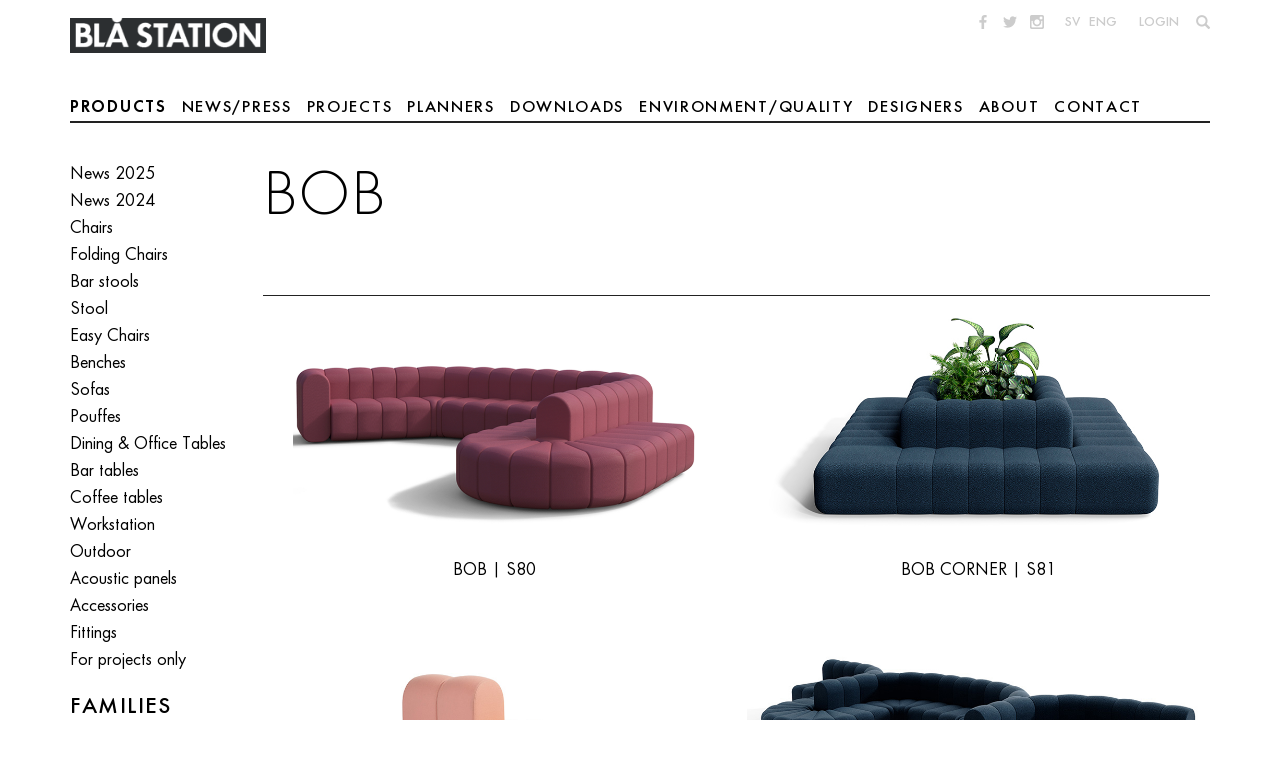

--- FILE ---
content_type: text/html; charset=utf-8
request_url: https://www.blastation.com/products/product-families/bob/bob
body_size: 6338
content:

<!doctype html>
<html lang="en">
<head>
<meta charset="utf-8" />
<meta name="viewport" content="width=device-width" />
<meta name="p:domain_verify" content="e0888cf2328cfce188d55d009467c308”/>
<script type="text/javascript" src="/ui/js/vendor/modernizr-custom.js"></script>

<script type="text/javascript">var customPath = "/ui/fonts";</script>
<script type="text/javascript" src="/ui/js/font-loader.js"></script>
<!--[if lt IE 9]>
<script type="text/javascript" src="/ui/js/vendor/respond.min.js"></script>
<![endif]-->
<link rel="stylesheet" href="/fp.axd/8CF8CF2FC59CD59685E742CDB9F0DECD2F507B86/ui/css/main.css" />
<title>Products - Bl&#229; Station</title>

<meta name="keywords" content="BOB"/>

<meta property="og:title" content="Products" />
<meta property="og:type" content="website" />


<meta property="og:image:secure_url" content="/ui/img/logo.png" />

<meta property="og:url" content="https://www.blastation.com/products/product-families/bob/bob" />
<meta property="og:description" content="Products" />
<meta property="og:locale" content="en_GB" />
<meta property="og:site_name" content="Bl&#229; Station" />
<link rel="shortcut icon" type="image/x-icon" href="/favicon.ico" />


</head>
<body class="w-english p-productcatalogstart t-productcataloggroup1 archive-product">
<div class="site-wrapper">
	
	<header class="site-header">
		<a href="/" class="logo-link" >
			<img class="logo" src="/ui/img/logo.png" alt="Logotype" />
		</a>
		<div class="mobile-nav-toggle">
			<span class="bar"></span>
			<span class="bar"></span>
		</div>
		<div class="nav-wrapper">
			<nav class="mini-nav">
				<div class="social-list">
					<ul>
<li><a class="facebook socicon-facebook" href="http://www.facebook.com/blastation" target="_blank">&nbsp;</a></li>
<li><a class="twitter socicon-twitter" href="https://twitter.com/blastation" target="_blank">&nbsp;</a></li>
<li><a class="instagram socicon-instagram" href="http://instagram.com/blastation" target="_blank">&nbsp;</a></li>
</ul>

				</div>
				<div>
					<ul>
<li><a href="https://www.blastation.se/">SV</a></li>
<li><a href="/">ENG</a></li>
<li>&nbsp;</li>
<li><a href="/reseller-login-en">Login</a></li>
</ul>

				</div>
				<div>
					<ul class="search-list">
						<li>
							<a class="glyphicon glyphicon-search" href="https://www.blastation.com/searchresult"></a>
						</li>
					</ul>
				</div>
			</nav>
			
<nav class="main-nav">
	
		
		<ul>
	
		<li class="active has-sub">
			<a href="/products">Products</a>
		<ul class="_level_1">
	<li data-has-children="true"><a href="/products/news-2025">News 2025</a></li><li data-has-children="true"><a href="/products/news-2024">News 2024</a></li><li data-has-children="true"><a href="/products/chairs">Chairs</a></li><li data-has-children="true"><a href="/products/product-families">Families</a></li><li data-has-children="true"><a href="/products/foldingchairs">Folding Chairs</a></li><li data-has-children="true"><a href="/products/bar-stools">Bar stools</a></li><li data-has-children="true"><a href="/products/stool"> Stool</a></li><li data-has-children="true"><a href="/products/easy-chairs">Easy Chairs</a></li><li data-has-children="true"><a href="/products/benches">Benches</a></li><li data-has-children="true"><a href="/products/sofas">Sofas</a></li><li data-has-children="true"><a href="/products/pouffes">Pouffes</a></li><li data-has-children="true"><a href="/products/tables">Dining & Office Tables</a></li><li data-has-children="true"><a href="/products/bar-tables">Bar tables</a></li><li data-has-children="true"><a href="/products/coffee-tables">Coffee tables</a></li><li data-has-children="true"><a href="/products/workstation">Workstation</a></li><li data-has-children="true"><a href="/products/outdoor">Outdoor</a></li><li data-has-children="true"><a href="/products/acoustic-panels">Acoustic panels</a></li><li data-has-children="true"><a href="/products/accessories-0521">Accessories</a></li><li data-has-children="true"><a href="/products/fittings">Fittings</a></li><li data-has-children="true"><a href="/products/for-projects">For projects only</a></li>
</ul></li>
	
		<li>
			<a href="/newsandpress">News/Press</a>
		</li>
	
		<li>
			<a href="/projects">Projects</a>
		</li>
	
		<li class="has-sub">
			<a href="/planners">Planners</a>
		
		<ul>
	
		<li>
			<a href="/planners/rutplanner">Start RUT Planner</a>
		</li>
	
		<li>
			<a href="/planners/bob-planner">Start BOB Planner</a>
		</li>
	
		<li>
			<a href="/planners/bobjob-planner">Start BOB Job Planner</a>
		</li>
	
		<li>
			<a href="/planners/bob-home-planner">Start BOB Home Planner</a>
		</li>
	
		<li>
			<a href="/planners/parkplanner">Start Park+ Planner</a>
		</li>
	
		<li>
			<a href="/planners/arc-planner">Start Arc Planner</a>
		</li>
	
		<li>
			<a href="/planners/gaia-planner">Start Gaia Planner</a>
		</li>
	
		<li>
			<a href="/planners/ginkgo-planner">Start Ginkgo Planner</a>
		</li>
	
		</ul>
	</li>
	
		<li class="has-sub">
			<a href="/downloads">Downloads</a>
		
		<ul>
	
		<li>
			<a href="/downloads/vocast">New Image Bank</a>
		</li>
	
		<li>
			<a href="/downloads/cad">CAD</a>
		</li>
	
		<li>
			<a href="/downloads/catalogues">Catalogues</a>
		</li>
	
		<li>
			<a href="/downloads/colour_chart">Colour Chart &amp; Fabric List</a>
		</li>
	
		<li>
			<a href="/downloads/care-instructions">Care Instructions</a>
		</li>
	
		<li>
			<a href="/downloads/assembly_instructions">Assembly &amp; Disassembly</a>
		</li>
	
		</ul>
	</li>
	
		<li class="has-sub">
			<a href="/environment">Environment/Quality</a>
		
		<ul>
	
		<li>
			<a href="/environment/iso">ISO</a>
		</li>
	
		<li>
			<a href="/environment/greenguard">GREENGUARD Gold</a>
		</li>
	
		<li>
			<a href="/environment/mobelfakta_1">M&#246;belfakta</a>
		</li>
	
		<li>
			<a href="/environment/epd">EPD</a>
		</li>
	
		<li>
			<a href="/environment/environmental_policy">Environmental policy</a>
		</li>
	
		<li>
			<a href="/environment/quality">Quality</a>
		</li>
	
		<li>
			<a href="/environment/csr">CSR &amp; Code of Conduct</a>
		</li>
	
		<li>
			<a href="/environment/communication_on_progress">COP</a>
		</li>
	
		<li>
			<a href="/environment/reuse">Reuse</a>
		</li>
	
		<li>
			<a href="/environment/materials">Materials</a>
		</li>
	
		<li>
			<a href="/environment/waste_disposal">Waste disposal</a>
		</li>
	
		</ul>
	</li>
	
		<li>
			<a href="/designers">Designers</a>
		</li>
	
		<li class="has-sub">
			<a href="/about-bla">About</a>
		
		<ul>
	
		<li>
			<a href="/about-bla/about_us">About us</a>
		</li>
	
		<li>
			<a href="/about-bla/the-people">The people</a>
		</li>
	
		<li>
			<a href="/about-bla/awards">Awards</a>
		</li>
	
		<li>
			<a href="/about-bla/fairs">Fairs</a>
		</li>
	
		<li>
			<a href="/about-bla/on_delivery_en">Delivery</a>
		</li>
	
		<li>
			<a href="/about-bla/gdpr">GDPR</a>
		</li>
	
		</ul>
	</li>
	
		<li>
			<a href="/contact">Contact</a>
		</li>
	
		</ul>
	
	
</nav>
		</div>
	</header>

	<main class="site-main">
		 <div class="site-main-inner"> 

<div class="breadcrumbs-wrapper">
	<aside class="breadcrumbs">
		<ul class="breadcrumbs-list"><li><a href="/products">Products</a></li><li><a href="/products/product-families">Families</a></li><li><a href="/products/product-families/bob">BOB</a></li><li><a href="/products/product-families/bob/bob">BOB</a></li></ul>
	</aside>
</div>

			
			

<div class="sub-nav-wrapper">
	<nav class="sub-nav product-nav">
		
				<ul>
			
				<li id="ProductNavigation_MainProductGroupRepeater_ListItem_0">
					<a href="/products/news-2025">News 2025</a>
				</li>
			
				<li id="ProductNavigation_MainProductGroupRepeater_ListItem_1">
					<a href="/products/news-2024">News 2024</a>
				</li>
			
				<li id="ProductNavigation_MainProductGroupRepeater_ListItem_2">
					<a href="/products/chairs">Chairs</a>
				</li>
			
				<li id="ProductNavigation_MainProductGroupRepeater_ListItem_3">
					<a href="/products/foldingchairs">Folding Chairs</a>
				</li>
			
				<li id="ProductNavigation_MainProductGroupRepeater_ListItem_4">
					<a href="/products/bar-stools">Bar stools</a>
				</li>
			
				<li id="ProductNavigation_MainProductGroupRepeater_ListItem_5">
					<a href="/products/stool"> Stool</a>
				</li>
			
				<li id="ProductNavigation_MainProductGroupRepeater_ListItem_6">
					<a href="/products/easy-chairs">Easy Chairs</a>
				</li>
			
				<li id="ProductNavigation_MainProductGroupRepeater_ListItem_7">
					<a href="/products/benches">Benches</a>
				</li>
			
				<li id="ProductNavigation_MainProductGroupRepeater_ListItem_8">
					<a href="/products/sofas">Sofas</a>
				</li>
			
				<li id="ProductNavigation_MainProductGroupRepeater_ListItem_9">
					<a href="/products/pouffes">Pouffes</a>
				</li>
			
				<li id="ProductNavigation_MainProductGroupRepeater_ListItem_10">
					<a href="/products/tables">Dining & Office Tables</a>
				</li>
			
				<li id="ProductNavigation_MainProductGroupRepeater_ListItem_11">
					<a href="/products/bar-tables">Bar tables</a>
				</li>
			
				<li id="ProductNavigation_MainProductGroupRepeater_ListItem_12">
					<a href="/products/coffee-tables">Coffee tables</a>
				</li>
			
				<li id="ProductNavigation_MainProductGroupRepeater_ListItem_13">
					<a href="/products/workstation">Workstation</a>
				</li>
			
				<li id="ProductNavigation_MainProductGroupRepeater_ListItem_14">
					<a href="/products/outdoor">Outdoor</a>
				</li>
			
				<li id="ProductNavigation_MainProductGroupRepeater_ListItem_15">
					<a href="/products/acoustic-panels">Acoustic panels</a>
				</li>
			
				<li id="ProductNavigation_MainProductGroupRepeater_ListItem_16">
					<a href="/products/accessories-0521">Accessories</a>
				</li>
			
				<li id="ProductNavigation_MainProductGroupRepeater_ListItem_17">
					<a href="/products/fittings">Fittings</a>
				</li>
			
				<li id="ProductNavigation_MainProductGroupRepeater_ListItem_18">
					<a href="/products/for-projects">For projects only</a>
				</li>
			
				</ul>
			

		
				
						<h2>Families</h2>
						<ul class="product-familys-list">
					
						<li id="ProductNavigation_ProductGroupRepeater_ctl00_0_ListItem_0"><a href="/products/product-families/able">ABLE</a></li>
					
						<li id="ProductNavigation_ProductGroupRepeater_ctl00_0_ListItem_1"><a href="/products/product-families/arc">Arc</a></li>
					
						<li id="ProductNavigation_ProductGroupRepeater_ctl00_0_ListItem_2"><a href="/products/product-families/b25">B25</a></li>
					
						<li id="ProductNavigation_ProductGroupRepeater_ctl00_0_ListItem_3"><a href="/products/product-families/big-talk">Big Talk</a></li>
					
						<li id="ProductNavigation_ProductGroupRepeater_ctl00_0_ListItem_4"><a href="/products/product-families/bimbo">Bimbo</a></li>
					
						<li id="ProductNavigation_ProductGroupRepeater_ctl00_0_ListItem_5"><a href="/products/product-families/bit">Bit</a></li>
					
						<li id="ProductNavigation_ProductGroupRepeater_ctl00_0_ListItem_6"><a href="/products/product-families/blank">BLANK</a></li>
					
						<li class="active"><a href="/products/product-families/bob">BOB</a></li>
					
						<li id="ProductNavigation_ProductGroupRepeater_ctl00_0_ListItem_8"><a href="/products/product-families/bobby">Bobby & Bobban</a></li>
					
						<li id="ProductNavigation_ProductGroupRepeater_ctl00_0_ListItem_9"><a href="/products/product-families/bucket">Bucket</a></li>
					
						<li id="ProductNavigation_ProductGroupRepeater_ctl00_0_ListItem_10"><a href="/products/product-families/combo">Combo</a></li>
					
						<li id="ProductNavigation_ProductGroupRepeater_ctl00_0_ListItem_11"><a href="/products/product-families/couronne">Couronne</a></li>
					
						<li id="ProductNavigation_ProductGroupRepeater_ctl00_0_ListItem_12"><a href="/products/product-families/decofunc">Decofunc</a></li>
					
						<li id="ProductNavigation_ProductGroupRepeater_ctl00_0_ListItem_13"><a href="/products/product-families/dent">Dent</a></li>
					
						<li id="ProductNavigation_ProductGroupRepeater_ctl00_0_ListItem_14"><a href="/products/product-families/drip">Drip</a></li>
					
						<li id="ProductNavigation_ProductGroupRepeater_ctl00_0_ListItem_15"><a href="/products/product-families/dunder">Dunder X</a></li>
					
						<li id="ProductNavigation_ProductGroupRepeater_ctl00_0_ListItem_16"><a href="/products/product-families/dundra">Dundra</a></li>
					
						<li id="ProductNavigation_ProductGroupRepeater_ctl00_0_ListItem_17"><a href="/products/product-families/ginkgo">Ginkgo</a></li>
					
						<li id="ProductNavigation_ProductGroupRepeater_ctl00_0_ListItem_18"><a href="/products/product-families/gaia">Gaia</a></li>
					
						<li id="ProductNavigation_ProductGroupRepeater_ctl00_0_ListItem_19"><a href="/products/product-families/gap">GAP</a></li>
					
						<li id="ProductNavigation_ProductGroupRepeater_ctl00_0_ListItem_20"><a href="/products/product-families/holy-moly">Holy Moly</a></li>
					
						<li id="ProductNavigation_ProductGroupRepeater_ctl00_0_ListItem_21"><a href="/products/product-families/honken-x">Honken X</a></li>
					
						<li id="ProductNavigation_ProductGroupRepeater_ctl00_0_ListItem_22"><a href="/products/product-families/honken">Honken</a></li>
					
						<li id="ProductNavigation_ProductGroupRepeater_ctl00_0_ListItem_23"><a href="/products/product-families/innovation-c">Innovation C</a></li>
					
						<li id="ProductNavigation_ProductGroupRepeater_ctl00_0_ListItem_24"><a href="/products/product-families/jack">Jack / Jackless</a></li>
					
						<li id="ProductNavigation_ProductGroupRepeater_ctl00_0_ListItem_25"><a href="/products/product-families/jackson">Jackson</a></li>
					
						<li id="ProductNavigation_ProductGroupRepeater_ctl00_0_ListItem_26"><a href="/products/product-families/kaffe">Kaffe</a></li>
					
						<li id="ProductNavigation_ProductGroupRepeater_ctl00_0_ListItem_27"><a href="/products/product-families/liv">LIV</a></li>
					
						<li id="ProductNavigation_ProductGroupRepeater_ctl00_0_ListItem_28"><a href="/products/product-families/lucky">Lucky</a></li>
					
						<li id="ProductNavigation_ProductGroupRepeater_ctl00_0_ListItem_29"><a href="/products/product-families/momang">Momang</a></li>
					
						<li id="ProductNavigation_ProductGroupRepeater_ctl00_0_ListItem_30"><a href="/products/product-families/moodbord">Moodbord</a></li>
					
						<li id="ProductNavigation_ProductGroupRepeater_ctl00_0_ListItem_31"><a href="/products/product-families/maximus">Maximus / Max</a></li>
					
						<li id="ProductNavigation_ProductGroupRepeater_ctl00_0_ListItem_32"><a href="/products/product-families/om">OM</a></li>
					
						<li id="ProductNavigation_ProductGroupRepeater_ctl00_0_ListItem_33"><a href="/products/product-families/oblado">Oblado</a></li>
					
						<li id="ProductNavigation_ProductGroupRepeater_ctl00_0_ListItem_34"><a href="/products/product-families/oppo">Oppo</a></li>
					
						<li id="ProductNavigation_ProductGroupRepeater_ctl00_0_ListItem_35"><a href="/products/product-families/oxo">OXO</a></li>
					
						<li id="ProductNavigation_ProductGroupRepeater_ctl00_0_ListItem_36"><a href="/products/product-families/park">Park+</a></li>
					
						<li id="ProductNavigation_ProductGroupRepeater_ctl00_0_ListItem_37"><a href="/products/product-families/ping-pong">Ping-Pong</a></li>
					
						<li id="ProductNavigation_ProductGroupRepeater_ctl00_0_ListItem_38"><a href="/products/product-families/pinzo">Pinzo</a></li>
					
						<li id="ProductNavigation_ProductGroupRepeater_ctl00_0_ListItem_39"><a href="/products/product-families/plybord">Plybord</a></li>
					
						<li id="ProductNavigation_ProductGroupRepeater_ctl00_0_ListItem_40"><a href="/products/product-families/pocket">Pocket X</a></li>
					
						<li id="ProductNavigation_ProductGroupRepeater_ctl00_0_ListItem_41"><a href="/products/product-families/poppe">Poppe</a></li>
					
						<li id="ProductNavigation_ProductGroupRepeater_ctl00_0_ListItem_42"><a href="/products/product-families/polstergeist">Polstergeist</a></li>
					
						<li id="ProductNavigation_ProductGroupRepeater_ctl00_0_ListItem_43"><a href="/products/product-families/prinsessan">Prinsessan</a></li>
					
						<li id="ProductNavigation_ProductGroupRepeater_ctl00_0_ListItem_44"><a href="/products/product-families/pucca">Pucca</a></li>
					
						<li id="ProductNavigation_ProductGroupRepeater_ctl00_0_ListItem_45"><a href="/products/product-families/puppa">Puppa</a></li>
					
						<li id="ProductNavigation_ProductGroupRepeater_ctl00_0_ListItem_46"><a href="/products/product-families/p-y-r">P.Y.R</a></li>
					
						<li id="ProductNavigation_ProductGroupRepeater_ctl00_0_ListItem_47"><a href="/products/product-families/rut">RUT</a></li>
					
						<li id="ProductNavigation_ProductGroupRepeater_ctl00_0_ListItem_48"><a href="/products/product-families/rohsska">Röhsska</a></li>
					
						<li id="ProductNavigation_ProductGroupRepeater_ctl00_0_ListItem_49"><a href="/products/product-families/size">Size</a></li>
					
						<li id="ProductNavigation_ProductGroupRepeater_ctl00_0_ListItem_50"><a href="/products/product-families/sparta">Sparta</a></li>
					
						<li id="ProductNavigation_ProductGroupRepeater_ctl00_0_ListItem_51"><a href="/products/product-families/still-life">Still Life</a></li>
					
						<li id="ProductNavigation_ProductGroupRepeater_ctl00_0_ListItem_52"><a href="/products/product-families/sting">Sting</a></li>
					
						<li id="ProductNavigation_ProductGroupRepeater_ctl00_0_ListItem_53"><a href="/products/product-families/superstraw">Superstraw</a></li>
					
						<li id="ProductNavigation_ProductGroupRepeater_ctl00_0_ListItem_54"><a href="/products/product-families/superkink">Superkink</a></li>
					
						<li id="ProductNavigation_ProductGroupRepeater_ctl00_0_ListItem_55"><a href="/products/product-families/turn">Turn</a></li>
					
						<li id="ProductNavigation_ProductGroupRepeater_ctl00_0_ListItem_56"><a href="/products/product-families/unit">Unit X</a></li>
					
						<li id="ProductNavigation_ProductGroupRepeater_ctl00_0_ListItem_57"><a href="/products/product-families/villhem">Villhem</a></li>
					
						<li id="ProductNavigation_ProductGroupRepeater_ctl00_0_ListItem_58"><a href="/products/product-families/wilmer">Wilmer</a></li>
					
						<li id="ProductNavigation_ProductGroupRepeater_ctl00_0_ListItem_59"><a href="/products/product-families/veva">VEVA</a></li>
					
						<li id="ProductNavigation_ProductGroupRepeater_ctl00_0_ListItem_60"><a href="/products/product-families/visp">Visp</a></li>
					
						<li id="ProductNavigation_ProductGroupRepeater_ctl00_0_ListItem_61"><a href="/products/product-families/ahus">Åhus</a></li>
					
						</ul>
					
			
	</nav>
</div>
			<form method="post" action="./bob" id="ctl09">
<div class="aspNetHidden">
<input type="hidden" name="__VIEWSTATE" id="__VIEWSTATE" value="XpV7cjCJ0Vn3K9ixfZS+u1mF3BtJ6hAoZa3rCAa15CuypPuVXsz8Q7DobNtcQv1aIni1I95gi8WTMrSj32Kw8Py5zTCvprc+/jbaNvm0Roo=" />
</div>

<div class="aspNetHidden">

	<input type="hidden" name="__VIEWSTATEGENERATOR" id="__VIEWSTATEGENERATOR" value="C7CF2750" />
</div>
				

	<section class="products page-content">

		<h1 class="page-title">BOB</h1>

		
				<ul class="product-list">
			
				</ul>
			
				<ul class="product-list">
					<li>
						<header>
							<hgroup></hgroup>
						</header>
						
		<article class="wide">
	<a href="/products/product-families/bob/bob/bob-1">
		<figure class="ratio-25x12">
			<img src="/storage/ma/c25b8d827f1442a7be3ce9053bc701ce/0ca4fbbefca84c1cbbea45ae429d404c/png/D4DDFA6A9C879A3DCA647C88CF306974D1A57F16/BOB_repr-airport.png" alt="BOB | S80">
		</figure>
		<h3>BOB | S80</h3>
	</a>
</article>
	
		<article class="wide">
	<a href="/products/product-families/bob/bob/bob-corner">
		<figure class="ratio-25x12">
			<img src="/storage/ma/f5384c445e8045c4aa026f147c1fd66d/970802ba85cd47bfaedf4abd935b6fe3/jpg/231FB47500BDCFF220E20BE97E931468EFFA928D/BOb%20Corner.jpg" alt="BOB Corner | S81">
		</figure>
		<h3>BOB Corner | S81</h3>
	</a>
</article>
	
		<article class="wide">
	<a href="/products/product-families/bob/bob/bob_long">
		<figure class="ratio-25x12">
			<img src="/storage/ma/3833004db1314c94aa7043061e82ebb8/90d92d5cd4f94f50b9b110fd2596ecf2/jpg/6C8E9B8EB96666D54A0CD176939385B22684F366/BOB%20Long%20new.jpg" alt="BOB Long | S9">
		</figure>
		<h3>BOB Long | S9</h3>
	</a>
</article>
	
		<article class="wide">
	<a href="/products/product-families/bob/bob/bob-split">
		<figure class="ratio-25x12">
			<img src="/storage/ma/d0e42db492bb4af5a3134ae3d418b599/48310931c7ae4870b171129729a5eea4/jpg/95689FFCC16B8D7A35C8CA889227364C3BE11684/BOB_split.jpg" alt="BOB Split | S81">
		</figure>
		<h3>BOB Split | S81</h3>
	</a>
</article>
	
		<article class="wide">
	<a href="/products/product-families/bob/bob/bob-hide">
		<figure class="ratio-25x12">
			<img src="/storage/ma/0416d5dc08544f8daab9a7913f6a1cd2/9f1ce6be5d3a4973bcdc6ba1ad31887b/jpg/0C5FC9869BCC8B3E647EE9113B49E4A3B1F28706/BOBhide.jpg" alt="BOB Hide | S86">
		</figure>
		<h3>BOB Hide | S86</h3>
	</a>
</article>
	
		<article class="wide">
	<a href="/products/product-families/bob/bob/bob-52">
		<figure class="ratio-25x12">
			<img src="/storage/ma/cf248c74d431429c9167ff728ca1514d/538c81baea594dfe98cfaf29d731526b/jpg/C3CA16F7F9FD1508F70209A9F59EF50D96585F30/BOB52.jpg" alt="BOB Wide | S87">
		</figure>
		<h3>BOB Wide | S87</h3>
	</a>
</article>
	
		<article class="wide">
	<a href="/products/product-families/bob/bob/bob-biz">
		<figure class="ratio-25x12">
			<img src="/storage/ma/477d79bb778a4fefbf2daf263180c9fd/e8339dec9195459ba0645c3499e3e585/jpg/F49878457C798621FB0C087D0B5D72B8AE87F1AB/BOB%20BIZ.jpg" alt="BOB BIZ | S83">
		</figure>
		<h3>BOB BIZ | S83</h3>
	</a>
</article>
	
		<article class="wide">
	<a href="/products/product-families/bob/bob/bob-job">
		<figure class="ratio-25x12">
			<img src="/storage/ma/878a276a3b9246e89488c5860fbdb7ba/e5829e2dbe144523893971e04ac25242/png/ECD9A0F1941A531382B40C109622AB4145032F1B/BOB-job1.png" alt="BOB JOB | S83">
		</figure>
		<h3>BOB JOB | S83</h3>
	</a>
</article>
	
		<article class="wide">
	<a href="/products/product-families/bob/bob/bob-hospitality">
		<figure class="ratio-25x12">
			<img src="/storage/ma/61679dd24b764a7f844dbd828a3ae7f1/80ae790d1f5d4889b88fb427939b7cab/jpg/768B7A6B2E78AF9121427919E1CF085F772B0DB0/BOB_repr-airport.jpg" alt="BOB Hospitality">
		</figure>
		<h3>BOB Hospitality</h3>
	</a>
</article>
	
					</li>
				</ul>
			

	</section>


			</form>
			
		 </div><!-- /.site-main-inner --> 
	</main><!-- /.site-main -->
	

<footer class="site-footer">
	<div class="base-info hide-md hide-lg">
        <p><a href="http://www.blastation.com/about-bla/about_us">More about us</a></p>
        <p><a href="http://www.blastation.com/contact">Contact details</a></p>
	</div>

	
		<div class="extra-info">
			<ul class="locations-list visible-md">
				<li>
				    <h3>HEAD OFFICE</h3>
				    <p>Bl&aring; Station AB<br />
Box 100<br />
S-296 22 &Aring;hus, Sweden<br />
Tel +46 (0)44-24 90 70<br />
Fax +46 (0)44-24 12 14<br />
<a href="mailto:info@blastation.se">info@blastation.se</a><br />
&nbsp;</p>

                </li>
				<li>
				    <h3>SHOWROOM</h3>
				    <p>Sandvaktaregatan 17<br />
S-296 35 &Aring;hus, Sweden<br />
Tel +46 (0)44-24 90 70<br />
<br />
Open Monday - Friday&nbsp;<br />
08:00-12:00, 13:00-17:00<br />
<br />
Closed Saturday - Sunday</p>

                </li>
				<li>
				    <h3>SHOWROOM</h3>
				    <p>S&ouml;dermalmsall&eacute;n 36<br />
S-118 28 Stockholm, Sweden<br />
Tel +46 (0)709-24 90 73<br />
<br />
Open Monday - Friday&nbsp;<br />
09:00-12:00, 13:00-16:00<br />
<br />
Closed Saturday - Sunday</p>

                </li>
				<li>
				    <h3>SHOWROOM</h3>
				    <p>Fabriksgatan 7-9<br />
G&ouml;teborg<br />
Tel +46 (0)765 29 14 84</p>

<p>Slussgatan 10<br />
S-211&nbsp;30&nbsp;Malm&ouml;, Sweden<br />
Tel +46 (0)709-24 90 67<br />
<br />
<u>Opening hours by apointment</u><br />
&nbsp;</p>

                </li>
			</ul>
		</div>
	
</footer>
</div><!-- /.site-wrapper -->
<script type="text/javascript" src="/ui/js/require.js" data-main="/ui/js/built/main"></script>



<script type="text/javascript">var psSite = "c99faf5cc9"; var peJsHost = (("https:" == document.location.protocol) ? "https://" : "http://");
	document.write(unescape("%3Cscript src='" + peJsHost + "tr.prospecteye.com/track.js' type='text/javascript'%3E%3C/script%3E"));
</script>
<noscript><img src="http://tr.prospecteye.com/?id=c99faf5cc9" alt="" style="display:none;"></noscript>
</body>
</html>